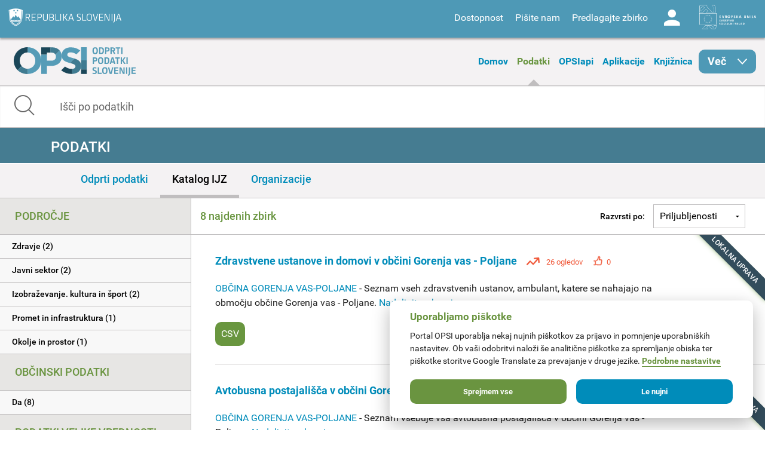

--- FILE ---
content_type: text/css
request_url: https://podatki.gov.si/modules/system/system.menus.css?t2o5v4
body_size: 661
content:

/**
 * @file
 * Styles for menus and navigation markup.
 */

/**
 * Markup generated by theme_menu_tree().
 */
ul.menu {
  border: none;
  list-style: none;
  text-align: left; /* LTR */
}
ul.menu li {
  margin: 0 0 0 0.5em; /* LTR */
}
ul li.expanded {
  list-style-image: url(../../misc/menu-expanded.png);
  list-style-type: circle;
}
ul li.collapsed {
  list-style-image: url(../../misc/menu-collapsed.png); /* LTR */
  list-style-type: disc;
}
ul li.leaf {
  list-style-image: url(../../misc/menu-leaf.png);
  list-style-type: square;
}
li.expanded,
li.collapsed,
li.leaf {
  padding: 0.2em 0.5em 0 0; /* LTR */
  margin: 0;
}
li a.active {
  color: #000;
}
td.menu-disabled {
  background: #ccc;
}

/**
 * Markup generated by theme_links().
 */
ul.inline,
ul.links.inline {
  display: inline;
  padding-left: 0;
}
ul.inline li {
  display: inline;
  list-style-type: none;
  padding: 0 0.5em;
}

/**
 * Markup generated by theme_breadcrumb().
 */
.breadcrumb {
  padding-bottom: 0.5em;
}

/**
 * Markup generated by theme_menu_local_tasks().
 */
ul.primary {
  border-bottom: 1px solid #bbb;
  border-collapse: collapse;
  height: auto;
  line-height: normal;
  list-style: none;
  margin: 5px;
  padding: 0 0 0 1em; /* LTR */
  white-space: nowrap;
}
ul.primary li {
  display: inline;
}
ul.primary li a {
  background-color: #ddd;
  border-color: #bbb;
  border-style: solid solid none solid;
  border-width: 1px;
  height: auto;
  margin-right: 0.5em; /* LTR */
  padding: 0 1em;
  text-decoration: none;
}
ul.primary li.active a {
  background-color: #fff;
  border: 1px solid #bbb;
  border-bottom: 1px solid #fff;
}
ul.primary li a:hover {
  background-color: #eee;
  border-color: #ccc;
  border-bottom-color: #eee;
}
ul.secondary {
  border-bottom: 1px solid #bbb;
  padding: 0.5em 1em;
  margin: 5px;
}
ul.secondary li {
  border-right: 1px solid #ccc; /* LTR */
  display: inline;
  padding: 0 1em;
}
ul.secondary a {
  padding: 0;
  text-decoration: none;
}
ul.secondary a.active {
  border-bottom: 4px solid #999;
}
